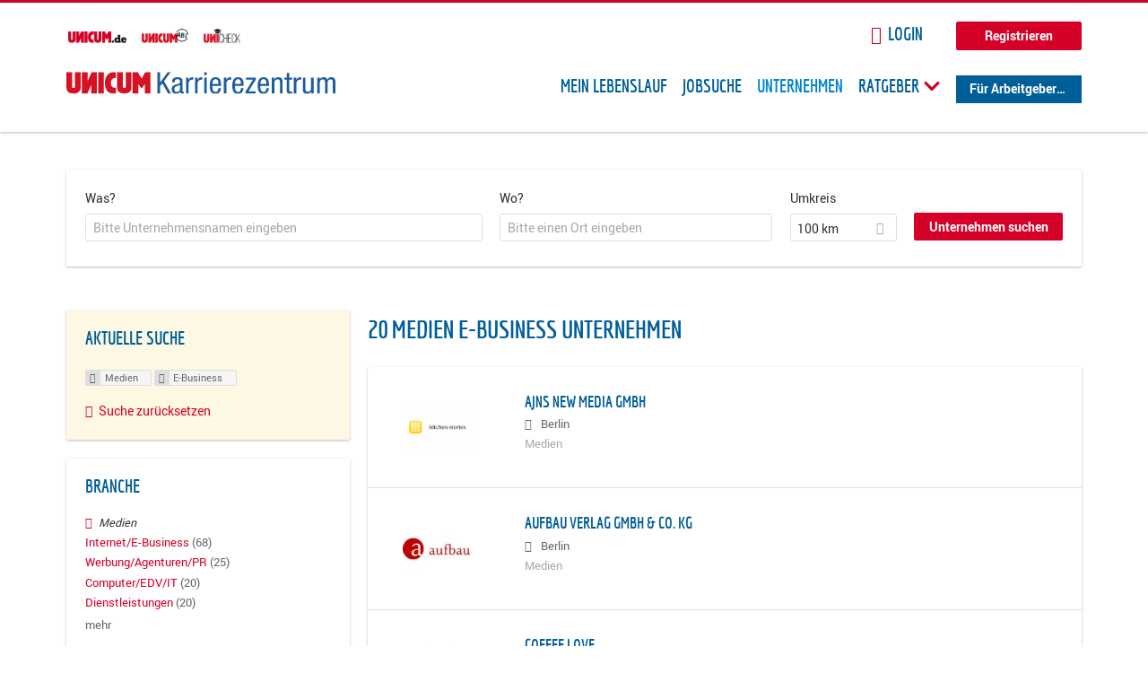

--- FILE ---
content_type: text/html; charset=utf-8
request_url: https://karriere.unicum.de/firmen/medien/e-business
body_size: 13564
content:
<!DOCTYPE html>
  <!--[if IEMobile 7]><html class="no-js ie iem7" lang="de" dir="ltr"><![endif]-->
  <!--[if lte IE 6]><html class="no-js ie lt-ie9 lt-ie8 lt-ie7" lang="de" dir="ltr"><![endif]-->
  <!--[if (IE 7)&(!IEMobile)]><html class="no-js ie lt-ie9 lt-ie8" lang="de" dir="ltr"><![endif]-->
  <!--[if IE 8]><html class="no-js ie lt-ie9" lang="de" dir="ltr"><![endif]-->
  <!--[if (gte IE 9)|(gt IEMobile 7)]><html class="no-js ie" lang="de" dir="ltr" prefix="og: http://ogp.me/ns# content: http://purl.org/rss/1.0/modules/content/ dc: http://purl.org/dc/terms/ foaf: http://xmlns.com/foaf/0.1/ rdfs: http://www.w3.org/2000/01/rdf-schema# sioc: http://rdfs.org/sioc/ns# sioct: http://rdfs.org/sioc/types# skos: http://www.w3.org/2004/02/skos/core# xsd: http://www.w3.org/2001/XMLSchema# schema: http://schema.org/"><![endif]-->
  <!--[if !IE]><!--><html class="no-js" lang="de" dir="ltr" prefix="og: http://ogp.me/ns# content: http://purl.org/rss/1.0/modules/content/ dc: http://purl.org/dc/terms/ foaf: http://xmlns.com/foaf/0.1/ rdfs: http://www.w3.org/2000/01/rdf-schema# sioc: http://rdfs.org/sioc/ns# sioct: http://rdfs.org/sioc/types# skos: http://www.w3.org/2004/02/skos/core# xsd: http://www.w3.org/2001/XMLSchema# schema: http://schema.org/"><!--<![endif]-->
<head>
  <title>Medien E-Business Unternehmen | Karrierezentrum</title>
  <!--[if IE]><![endif]-->
<meta charset="utf-8" />
<meta name="robots" content="noindex, follow" />
<meta name="description" content="20 Medien E-Business Unternehmen - Unternehmen auf Karrierezentrum" />
<script type="application/ld+json">{"@context":"http:\/\/schema.org","@type":"WebSite","name":"Karrierezentrum","url":"https:\/\/karriere.unicum.de"}</script>
<link as="image" href="https://karriere.unicum.de/sites/default/files/unicum-karrierezentrum-logo.svg" rel="preload" />
<link as="font" href="https://karriere.unicum.de/profiles/recruiter/themes/epiq/dist/fonts/fontawesome-webfont.woff" type="font/woff" crossorigin="1" rel="preload" />
<link as="font" href="https://karriere.unicum.de/sites/all/themes/unicum_ng/dist/fonts/opensans/OpenSans.woff?v=1.0.0" crossorigin="1" type="font/woff2" rel="preload" />
<link as="font" href="https://karriere.unicum.de/sites/all/themes/unicum_ng/dist/fonts/opensans/OpenSans.woff2?v=1.0.0" crossorigin="1" type="font/woff2" rel="preload" />
<link as="font" href="https://karriere.unicum.de/sites/all/themes/unicum_ng/dist/fonts/opensans/OpenSans-Bold.woff?v=1.0.0" crossorigin="1" type="font/woff2" rel="preload" />
<link as="font" href="https://karriere.unicum.de/sites/all/themes/unicum_ng/dist/fonts/opensans/OpenSans-Bold.woff2?v=1.0.0" crossorigin="1" type="font/woff2" rel="preload" />
<link as="font" href="https://karriere.unicum.de/sites/all/themes/unicum_ng/dist/fonts/opensans/OpenSans-Italic.woff?v=1.0.0" crossorigin="1" type="font/woff2" rel="preload" />
<link as="font" href="https://karriere.unicum.de/sites/all/themes/unicum_ng/dist/fonts/opensans/OpenSans-Italic.woff2?v=1.0.0" crossorigin="1" type="font/woff2" rel="preload" />
<link as="font" href="https://karriere.unicum.de/sites/all/themes/unicum_ng/dist/fonts/opensans/OpenSans-Semibold.woff?v=1.0.0" crossorigin="1" type="font/woff2" rel="preload" />
<link as="font" href="https://karriere.unicum.de/sites/all/themes/unicum_ng/dist/fonts/opensans/OpenSans-Semibold.woff2?v=1.0.0" crossorigin="1" type="font/woff2" rel="preload" />
<link rel="shortcut icon" href="https://karriere.unicum.de/sites/all/themes/unicum_ng/favicon.ico" type="image/vnd.microsoft.icon" />
<script>dataLayer = [{"userUid":0}];</script>
<link rel="profile" href="http://www.w3.org/1999/xhtml/vocab" />
<meta property="og:image" name="twitter:image:src" content="https://karriere.unicum.de/sites/all/themes/unicum_ng/dist/images/og-image.jpg" />
<meta property="og:image" content="https://karriere.unicum.de/sites/all/themes/unicum_ng/dist/images/og-image.jpg" />
<meta name="HandheldFriendly" content="true" />
<meta name="MobileOptimized" content="width" />
<meta http-equiv="cleartype" content="on" />
<link rel="apple-touch-icon-precomposed" href="https://karriere.unicum.de/sites/all/themes/unicum_ng/apple-touch-icon-precomposed.png" />
<link rel="apple-touch-icon" href="https://karriere.unicum.de/sites/all/themes/unicum_ng/apple-touch-icon.png" />
<meta name="viewport" content="width=device-width, initial-scale=1.0, minimum-scale=1.0" />
<meta name="generator" content="Drupal 7 (https://www.drupal.org)" />
<link rel="canonical" href="https://karriere.unicum.de/firmen/medien/e-business" />
<meta property="og:site_name" content="Karrierezentrum" />
<meta property="og:type" content="article" />
<meta property="og:url" content="https://karriere.unicum.de/firmen/medien/e-business" />
  <link type="text/css" rel="stylesheet" href="https://karriere.unicum.de/sites/default/files/advagg_css/css__MGYe8BQMpEbG5w0P9wGnMuK77K79SzZB76PtgJXvNJg__40bRhkwrIfQBhz5HVJv4q551a6_VdcdFWwD9PG_xjqY__MKN6ot5JlQ6690hHapBrIorVku4jEBISNej9FWLDiRk.css" media="all" />
<style>@font-face{font-family:'drop';src:local(Arial),local(Droid)}@font-face{font-family:'spinjs';src:local(Arial),local(Droid)}.ajax-progress div.throbber{font-family:drop !important;line-height:90px;text-indent:50px;word-spacing:30px;letter-spacing:50px;font-size:50px;font-weight:300;color:#3182c5;background-color:#fff}</style>
<link type="text/css" rel="stylesheet" href="https://karriere.unicum.de/sites/default/files/advagg_css/css__I7Qeu2AwC63XbSsOIKHUMu7XOXiBTN-y1M2fe1tFaO4__hjRk8fiq7qfqnfskO9m9feg7D6qP2cPcmHL9dhwjLbU__MKN6ot5JlQ6690hHapBrIorVku4jEBISNej9FWLDiRk.css" media="all" />

<!--[if lte IE 8]>
<link type="text/css" rel="stylesheet" href="https://karriere.unicum.de/sites/default/files/advagg_css/css__RaQftD9HyPd4uPmz7i3LfR-8jRgZUPDmXJaZ5kvknM4__1wB_UJ5uFFBh0AebLVvknbC690BuKwdj8B_M2pfMkbU__MKN6ot5JlQ6690hHapBrIorVku4jEBISNej9FWLDiRk.css" media="all" />
<![endif]-->
  <script type="text/javascript" src="https://karriere.unicum.de/sites/default/files/advagg_js/js__28y1XDbdTE31StYF_ZUsup7NSS8xdACxSVDWX_8h4CI__4aAa6wTLW0AoH_uqCQ7lkZsGMNzPmCVwdVlnkqM-kwI__MKN6ot5JlQ6690hHapBrIorVku4jEBISNej9FWLDiRk.js"></script>
<script type="text/javascript">
<!--//--><![CDATA[//><!--
document.createElement( "picture" );
//--><!]]>
</script>
<script type="text/javascript" src="https://karriere.unicum.de/sites/default/files/advagg_js/js__gyLbfOItYl8NLy-g4pbfGJHe_hMl20p0kUY71bBALc0__SfYhzI3cWzyZy_3bhOepRoE25wbXgnx4CiOBPvp-9Dc__MKN6ot5JlQ6690hHapBrIorVku4jEBISNej9FWLDiRk.js"></script>
<script type="text/javascript" src="https://maps.googleapis.com/maps/api/js?key=AIzaSyCWqxiBbPXMFjxLCX_6Zdsuuqlmrdk9FdU&amp;libraries=places&amp;language=de"></script>
<script type="text/javascript" src="https://karriere.unicum.de/sites/default/files/advagg_js/js__-ecI8BoX_Q7JC9yZDtGddIUfxacFfiuikmVuvubTW-A__kOus15k0Gim3zbmlUpz9pti5GQJ3fQYl_pcaKBKzxQQ__MKN6ot5JlQ6690hHapBrIorVku4jEBISNej9FWLDiRk.js"></script>
<script type="text/javascript" async="async" src="https://securepubads.g.doubleclick.net/tag/js/gpt.js"></script>
<script type="text/javascript">
<!--//--><![CDATA[//><!--
var googletag=googletag||{};googletag.cmd=googletag.cmd||[];
//--><!]]>
</script>
<script type="text/javascript" src="https://karriere.unicum.de/sites/default/files/advagg_js/js__7Ig3WXQ1TSJNUZBq9frmQyZmSRKjh9K33W1EXnOmAmY__Dwz42xDshCzPEC4DaOZEAAvBiWjWyEFU5S-Z1YZhM5E__MKN6ot5JlQ6690hHapBrIorVku4jEBISNej9FWLDiRk.js"></script>
<script type="text/javascript" src="https://karriere.unicum.de/sites/default/files/advagg_js/js__sFPiGtMG3UL_jaQ8kU0AbDAVfthhTuU5n8Wt0oKigPU__iyZU8OZQQnPpYMCIcrpafs4n5ACdkZunFKjqh-WvRBg__MKN6ot5JlQ6690hHapBrIorVku4jEBISNej9FWLDiRk.js"></script>
<script type="text/javascript" src="https://karriere.unicum.de/sites/default/files/advagg_js/js__2Anhq8cfg7jW5LKla6nuDCQw9dk6_xtiKE3s0bkAOYA__eRtMZaLnCYA5AvZAKTIH3MU4gk_1IcEo6NphAg48jLc__MKN6ot5JlQ6690hHapBrIorVku4jEBISNej9FWLDiRk.js"></script>
<script type="text/javascript" src="https://karriere.unicum.de/sites/default/files/advagg_js/js__XP5DCsQPY6MC0yZULmDacBIOjX7i7FibjaXZ_lbifeI__lydWGeJDUBEtYpwYtu7j7713KHTFKfx4Xp8UEfdt9ss__MKN6ot5JlQ6690hHapBrIorVku4jEBISNej9FWLDiRk.js"></script>
<script type="text/javascript" src="https://karriere.unicum.de/sites/default/files/advagg_js/js__1FY1yspgwIZR5g4XMxFR_jEoyHnCF9UyW386DXV3Zis__MXcfwxlXwxgZt2PBbLUK3JNCrZholrgggD6JHTFzMLo__MKN6ot5JlQ6690hHapBrIorVku4jEBISNej9FWLDiRk.js"></script>
<script type="text/javascript">
<!--//--><![CDATA[//><!--
jQuery.extend(Drupal.settings, {"basePath":"\/","pathPrefix":"","setHasJsCookie":0,"overlay":{"paths":{"admin":"user\/*\/addressbook\/*\/create\nuser\/*\/addressbook\/*\/edit\/*\nuser\/*\/addressbook\/*\/delete\/*\nnode\/*\/access\nimport\nimport\/*\nnode\/*\/import\nnode\/*\/delete-items\nnode\/*\/log\nfield-collection\/*\/*\/edit\nfield-collection\/*\/*\/delete\nfield-collection\/*\/add\/*\/*\nnode\/*\/edit\nnode\/*\/delete\nnode\/*\/revisions\nnode\/*\/revisions\/*\/revert\nnode\/*\/revisions\/*\/delete\nnode\/add\nnode\/add\/*\noverlay\/dismiss-message\njob-bookmarks-anon\njob-bookmarks-anon\/*\nfield-collection\/*\/*\/*\nreplicate\/*\/*\nnode\/*\/replicate\nfield-collection\/*\/*\/replicate\nuser\/*\/socialmedia\nbatch\ntaxonomy\/term\/*\/edit\nuser\/*\/cancel\nuser\/*\/edit\/*\nnode\/*\/revisions\/view\/*\/*\nuser\/*\/saved-searches\ncontact\nresume_set_hidden\/*\njob_unpublish\/*\nbenutzer\nbenutzer\/registrieren\njob_application_reject\/*\nresume-contact-request\/*\nresume-contact-request-approved\/*\nuser\/verify\nrecruiter\/add-job","non_admin":"admin\/structure\/block\/demo\/*\nfield-collection\/*\/*\/view\nadmin\/reports\/status\/php\nadmin\/config\/system\/google-analytics-reports-api\nadmin\/commerce\/orders\/*\/pdf-invoice"},"pathPrefixes":["en","de","id-lang"],"ajaxCallback":"overlay-ajax"},"hurricane":{"map":{"line-height":true,"text-indent":true,"word-spacing":true,"letter-spacing":true,"font-size":true,"font-weight":[null,100,200,300,400,500,600,700,800,900],"font-family":["drop","spinjs"],"text-transform":[null,"none","capitalize","uppercase"],"text-decoration":[null,"none","underline","overline","line-through","blink"],"text-align":[null,"left","right","center","justify"],"white-space":[null,"normal","pre","nowrap","pre-wrap","pre-line"],"font-style":[null,"normal","italic","oblique"],"color":false,"background-color":false}},"search_api_autocomplete":{"search_api_views_company_profile_search":{"custom_path":true}},"formawesome":{"excludes":[""]},"states":{"#edit-company-geo-location":{"visible":{":input[name=\u0022radius\u0022],dummy-empty":{"!value":"empty"},":input[name=\u0022radius\u0022],dummy-not-empty":{"!value":"not empty"}}}},"geocomplete_views_form":{"fields":[{"input":"edit-company-geo-location","root":"root-company-geo-location","dataSelector":"data-geo","logActivity":false,"submit":"edit-submit-company-profile-search","placeholder":"Bitte einen Ort eingeben","returnTypes":["(cities)"],"minLength":1,"queryDelay":250,"fixtures":null,"placeDetailFields":["address_components","formatted_address"],"forceGeocompleteLabel":false},{"input":"edit-company-geo-location","root":"root-company-geo-location","dataSelector":"data-geo","logActivity":false,"submit":"edit-submit-company-profile-search","placeholder":"Bitte einen Ort eingeben","returnTypes":["(cities)"],"minLength":1,"queryDelay":250,"fixtures":null,"placeDetailFields":["address_components","formatted_address"],"forceGeocompleteLabel":false}],"location_bias":{"lat":51,"lng":10,"radius":1000000,"strictBounds":false}},"urlIsAjaxTrusted":{"\/firmen\/medien\/e-business":true},"better_exposed_filters":{"views":{"company_profile_search":{"displays":{"page":{"filters":{"search_api_views_fulltext":{"required":false},"company_geo_location":{"required":false}}}}}}},"facetapi":{"facets":[{"limit":"5","id":"facetapi-facet-search-apicompany-profile-search-block-field-company-profile-infofield-company-size","searcher":"search_api@company_profile_search","realmName":"block","facetName":"field_company_profile_info:field_company_size","queryType":null,"widget":"facetapi_links","showMoreText":"Show more","showFewerText":"Show fewer"},{"limit":"5","id":"facetapi-facet-search-apicompany-profile-search-block-field-company-profile-infofield-company-occupational-fieldparents-all","searcher":"search_api@company_profile_search","realmName":"block","facetName":"field_company_profile_info:field_company_occupational_field:parents_all","queryType":null,"widget":"facetapi_links","showMoreText":"Show more","showFewerText":"Show fewer"},{"limit":"5","id":"facetapi-facet-search-apicompany-profile-search-block-field-company-profile-infofield-company-industryparents-all","searcher":"search_api@company_profile_search","realmName":"block","facetName":"field_company_profile_info:field_company_industry:parents_all","queryType":null,"widget":"facetapi_links","showMoreText":"Show more","showFewerText":"Show fewer"},{"limit":"5","id":"facetapi-facet-search-apicompany-profile-search-block-field-company-profile-infofield-company-field-of-studiesparents-all","searcher":"search_api@company_profile_search","realmName":"block","facetName":"field_company_profile_info:field_company_field_of_studies:parents_all","queryType":null,"widget":"facetapi_links","showMoreText":"Show more","showFewerText":"Show fewer"},{"limit":"0","id":"facetapi-facet-search-apicompany-profile-search-block-search-api-aggregation-first-company-name-letter","searcher":"search_api@company_profile_search","realmName":"block","facetName":"search_api_aggregation_first_company_name_letter","queryType":null,"widget":"facetapi_links","showMoreText":"Show more","showFewerText":"Show fewer"}]},"baseUrl":"https:\/\/karriere.unicum.de","jobsPageUrl":"https:\/\/karriere.unicum.de\/jobs","dataLayer":{"languages":{"en":{"language":"en","name":"English","native":"English","direction":"0","enabled":"1","plurals":"0","formula":"","domain":"","prefix":"en","weight":"0","javascript":""},"de":{"language":"de","name":"German","native":"Deutsch","direction":"0","enabled":"1","plurals":"2","formula":"($n!=1)","domain":"","prefix":"de","weight":"0","javascript":"CHHBbKZYTYhRWJ0omRwJjzeVQZlkFx6LB8NuhAKtWS4"},"id-lang":{"language":"id-lang","name":"ID","native":"ID","direction":"0","enabled":"1","plurals":"0","formula":"","domain":"","prefix":"id-lang","weight":"0","javascript":"f4dTVkBPW4AHO__OHM7cGq69-yrKfuR_szS0eVoqDZg"},"jq":{"language":"jq","name":"jobiqo","native":"jobiqo","direction":"0","enabled":"0","plurals":"0","formula":"","domain":"","prefix":"jq","weight":"0","javascript":"A6Pwj7D6F-g9a2TteEx4d_38p2tawqHe2efAYYYh4gk"}},"defaultLang":"de"},"ajaxPageState":{"js":{"profiles\/recruiter\/modules\/picture\/picturefill\/picturefill.js":1,"profiles\/recruiter\/modules\/picture\/picture.js":1,"sites\/all\/modules\/adspirit\/js\/internal_link_tracking.js":1,"public:\/\/google_tag\/google_tag.script.js":1,"profiles\/recruiter\/modules\/jquery_update\/replace\/jquery\/1.12\/jquery.min.js":1,"misc\/jquery-extend-3.4.0.js":1,"misc\/jquery-html-prefilter-3.5.0-backport.js":1,"misc\/jquery.once.js":1,"misc\/drupal.js":1,"profiles\/recruiter\/themes\/omega\/omega\/js\/no-js.js":1,"profiles\/recruiter\/modules\/jquery_update\/js\/jquery_browser.js":1,"profiles\/recruiter\/modules\/jquery_update\/replace\/ui\/ui\/minified\/jquery.ui.core.min.js":1,"misc\/jquery.ba-bbq.js":1,"modules\/overlay\/overlay-parent.js":1,"profiles\/recruiter\/modules\/hurricane\/hurricane.js":1,"profiles\/recruiter\/modules\/hurricane\/drop.js":1,"profiles\/recruiter\/libraries\/selectize.js\/dist\/js\/standalone\/selectize.js":1,"profiles\/recruiter\/modules\/formawesome\/js\/formawesome.selectize-accessible.js":1,"profiles\/recruiter\/modules\/formawesome\/js\/formawesome.selectize.js":1,"misc\/states.js":1,"misc\/form-single-submit.js":1,"profiles\/recruiter\/modules\/visualization\/js\/visualization.js":1,"sites\/all\/modules\/adspirit\/js\/consentmanager.js":1,"public:\/\/languages\/de_CHHBbKZYTYhRWJ0omRwJjzeVQZlkFx6LB8NuhAKtWS4.js":1,"misc\/autocomplete.js":1,"profiles\/recruiter\/modules\/search_api_autocomplete\/search_api_autocomplete.js":1,"https:\/\/maps.googleapis.com\/maps\/api\/js?key=AIzaSyCWqxiBbPXMFjxLCX_6Zdsuuqlmrdk9FdU\u0026libraries=places\u0026language=de":1,"profiles\/recruiter\/modules\/picture\/lazysizes\/lazysizes.js":1,"https:\/\/securepubads.g.doubleclick.net\/tag\/js\/gpt.js":1,"profiles\/recruiter\/themes\/epiq\/bower_components\/hammerjs\/hammer.js":1,"profiles\/recruiter\/themes\/epiq\/dist\/js\/mobile_menu.js":1,"profiles\/recruiter\/modules\/facetapi\/facetapi.js":1,"profiles\/recruiter\/modules\/datalayer\/datalayer.js":1,"profiles\/recruiter\/modules\/hurricane\/hurricane_integration\/hurricane_autocomplete.js":1,"profiles\/recruiter\/modules\/recruiter_internal\/recruiter_geocomplete\/js\/dist\/main.js":1,"profiles\/recruiter\/modules\/formawesome\/js\/formawesome.status.js":1,"profiles\/recruiter\/themes\/epiq\/bower_components\/jquery-tiptip\/jquery.tipTip.minified.js":1,"profiles\/recruiter\/themes\/epiq\/bower_components\/matchMedia\/matchMedia.js":1,"profiles\/recruiter\/themes\/epiq\/bower_components\/jquery-placeholder\/jquery.placeholder.js":1,"profiles\/recruiter\/themes\/epiq\/bower_components\/svgxuse\/svgxuse.js":1,"profiles\/recruiter\/themes\/epiq\/dist\/js\/dialog.js":1,"profiles\/recruiter\/themes\/epiq\/dist\/js\/dropbutton.js":1,"profiles\/recruiter\/themes\/epiq\/dist\/js\/overlay.js":1,"profiles\/recruiter\/themes\/epiq\/dist\/js\/main.js":1,"profiles\/recruiter\/themes\/epiq\/dist\/js\/polyfill.js":1,"sites\/all\/themes\/unicum_ng\/dist\/js\/unicum_ng.js":1}}});
//--><!]]>
</script>
</head>
<body class="html not-front not-logged-in page-search page-search-companies page-search-companies-medien page-search-companies-medien-e-business i18n-de section-search sidebar-first has-branding-logo" x-ms-format-detection="none">
  <a href="#main-content" class="element-invisible element-focusable">Zum Hauptinhalt springen</a>
  <script src="/sites/all/modules/adspirit/js/consentmanager.js"></script><script src="/sites/all/modules/adspirit/js/adition_karriere_init.js"></script><noscript aria-hidden="true"><iframe src="https://www.googletagmanager.com/ns.html?id=GTM-M9WWB2Z" height="0" width="0" style="display:none;visibility:hidden" title="Google Tag Manager">Google Tag Manager</iframe></noscript>  <div class="l-page-wrapper clearfix">
  <div class="superbanner-top" dir="superbanner-top">
      </div>
  <div  class="l-page">
    <header class="l-header" role="banner">
      <div class="l-mobile-menu">
        <div class="menu">
          <button class="menu--mobile__switch svg-icon--action svg-icon">
            
<span class="recruiter-epiq-icon svg-icon"  class="recruiter-epiq-icon svg-icon">
<svg xmlns="http://www.w3.org/2000/svg" role="img" aria-labelledby="bars" viewBox="0 0 100 100">
      <title id="bars">Menü</title>
    <use
    xlink:href="https://karriere.unicum.de/sites/all/themes/unicum_ng/dist/icons/defs/icons.svg#bars"></use>
</svg>
</span>
          </button>
        </div>
        <div class="l-branding-mobile">
                                    <a href="/"
                 title="Karrierezentrum" rel="home"
                 class="site-logo">
                <img src="https://karriere.unicum.de/sites/default/files/unicum-karrierezentrum-logo.svg"
                     alt="Karrierezentrum"/>
              </a>
                                        </div>
        <a href="/search/job" class="svg-icon--action svg-icon">
          
<span class="recruiter-epiq-icon svg-icon"  class="recruiter-epiq-icon svg-icon">
<svg xmlns="http://www.w3.org/2000/svg" role="img" aria-labelledby="search" viewBox="0 0 100 100">
      <title id="search">Jobs suchen</title>
    <use
    xlink:href="https://karriere.unicum.de/sites/all/themes/unicum_ng/dist/icons/defs/icons.svg#search"></use>
</svg>
</span>
        </a>
      </div>
      <div class="l-container">
        <div class="l-branding">
                      <a href="/"
               title="Karrierezentrum" rel="home"
               class="site-logo">
              <img src="https://karriere.unicum.de/sites/default/files/unicum-karrierezentrum-logo.svg"
                   alt="Karrierezentrum"/>
            </a>
                    
                            </div>

          <div class="l-region l-region--header">
    <div id="block-block-24" class="block block--block block--block-24">
        <div class="block__content">
    <script src="https://abi.unicum.de/sites/all/themes/unicum/js/adition_karriere_init.js" async="true"></script>  </div>
</div>
  </div>
        <div class="l-navigation-container mobile-menu">
          <div class="navigation-wrapper">
            <div class="navigation__mobile-menu-branding">
                              <a href="/"
                   title="Karrierezentrum" rel="home"
                   class="site-logo">
                  <img src="https://karriere.unicum.de/sites/default/files/unicum-karrierezentrum-logo.svg"
                       alt="Karrierezentrum"/>
                </a>
                            <button class="mobile-menu__close svg-icon--action">
                
<span class="recruiter-epiq-icon svg-icon svg-icon--action"  class="recruiter-epiq-icon svg-icon svg-icon--action">
<svg xmlns="http://www.w3.org/2000/svg" role="img" aria-labelledby="times" viewBox="0 0 100 100">
      <title id="times">Menü schließen</title>
    <use
    xlink:href="https://karriere.unicum.de/sites/all/themes/unicum_ng/dist/icons/defs/icons.svg#times"></use>
</svg>
</span>
              </button>
            </div>
            <div class="l-navigation-top">
                              <div class="l-region l-region--navigation-top">
    <div id="block-block-5" class="block block--block block--toolbar block--block-5">
        <div class="block__content">
    <ul class="menu">
<li><a href="https://www.unicum.de"><img style="padding-left: 2px;" alt="UNICUM.de" src="/sites/all/themes/unicum_ng/dist/images/logos/unicumde-logo.png" target="_blank" /></a></li>
<li><a href="https://abi.unicum.de/"><img alt="Unicum Abi" src="/sites/all/themes/unicum_ng/dist/images/logos/unicum-abi-logo.png" target="_blank" /></a></li>
<li><a href="https://unicheck.unicum.de"><img alt="UNIcheck" src="/sites/all/themes/unicum_ng/dist/images/logos/unicheck-logo.png" target="_blank" /></a></li>
</ul>
  </div>
</div>
<nav id="block-menu-menu-login-menu" role="navigation" class="block block--menu block-user-menu block--menu-menu-login-menu">
      
  <ul class="menu"><li class="first leaf"><a href="/user/login?current=search/companies/medien/e-business" class="login-transparent">Login</a></li>
<li class="last leaf"><a href="/user/register" class="button--register">Registrieren</a></li>
</ul></nav>
  </div>
            </div>
            <div class="l-navigation-main">
                <div class="l-region l-region--navigation">
    <nav id="block-menu-menu-applicant-menu" role="navigation" class="block block--menu block-main-menu block-applicant-menu block--menu-menu-applicant-menu">
      
  <ul class="menu"><li class="first leaf"><a href="/lebenslauf">Mein Lebenslauf</a></li>
<li class="leaf"><a href="/jobs">Jobsuche</a></li>
<li class="expanded active-trail"><a href="/firmen" title="" class="active-trail active">Unternehmen</a></li>
<li class="expanded menu--list has-sub-menu"><button class="sub-menu__trigger svg-icon--action svg-icon--baseline">Ratgeber
<span class="recruiter-epiq-icon trigger__icon--mobile svg-icon svg-icon--action"  class="recruiter-epiq-icon trigger__icon--mobile svg-icon svg-icon--action">
<svg xmlns="http://www.w3.org/2000/svg" role="img" aria-labelledby="chevron-right" viewBox="0 0 100 100">
    <use
    xlink:href="https://karriere.unicum.de/sites/all/themes/unicum_ng/dist/icons/defs/icons.svg#chevron-right"></use>
</svg>
</span>

<span class="recruiter-epiq-icon trigger__icon--desktop svg-icon svg-icon--action"  class="recruiter-epiq-icon trigger__icon--desktop svg-icon svg-icon--action">
<svg xmlns="http://www.w3.org/2000/svg" role="img" aria-labelledby="chevron-down" viewBox="0 0 100 100">
    <use
    xlink:href="https://karriere.unicum.de/sites/all/themes/unicum_ng/dist/icons/defs/icons.svg#chevron-down"></use>
</svg>
</span>
</button><ul class="menu"><li><button class="sub-menu__close svg-icon--action svg-icon--baseline">
<span class="recruiter-epiq-icon svg-icon"  class="recruiter-epiq-icon svg-icon">
<svg xmlns="http://www.w3.org/2000/svg" role="img" aria-labelledby="chevron-left" viewBox="0 0 100 100">
    <use
    xlink:href="https://karriere.unicum.de/sites/all/themes/unicum_ng/dist/icons/defs/icons.svg#chevron-left"></use>
</svg>
</span>
Zurück</button></li><li class="expanded menu--list has-sub-menu sub-menu__main-link"><a href="https://karriere.unicum.de/ratgeber">Ratgeber</a></li>
<li class="first leaf"><a href="https://karriere.unicum.de/tipps-jobsuche">Tipps zur Jobsuche</a></li>
<li class="leaf"><a href="https://karriere.unicum.de/erfolgreich-bewerben">Erfolgreich bewerben</a></li>
<li class="leaf"><a href="https://karriere.unicum.de/berufseinstieg">Berufseinstieg</a></li>
<li class="leaf"><a href="https://karriere.unicum.de/erfolg-im-job">Erfolg im Job</a></li>
<li class="leaf"><a href="https://karriere.unicum.de/berufe">Berufe</a></li>
<li class="leaf"><a href="https://karriere.unicum.de/gehalt">Gehalt</a></li>
<li class="leaf"><a href="https://karriere.unicum.de/arbeiten-im-ausland">Arbeiten im Ausland</a></li>
<li class="last leaf"><a href="https://karriere.unicum.de/wissenswertes-berufsleben">Wissenswertes</a></li>
</ul></li>
<li class="last leaf"><a href="/unternehmen" class="menu-item--switch">Für Arbeitgeber</a></li>
</ul></nav>
  </div>
            </div>
          </div>
        </div>
      </div>
    </header>

    
          <div class="l-search">
        <div class="l-container">
            <div class="l-region l-region--search">
    <div id="block-views-cc6b601be0835d68231107649541f5e8" class="block block--views block-search block-company-search block--views-cc6b601be0835d68231107649541f5e8">
        <div class="block__content">
    <form class="views-exposed-form-company-profile-search-page" action="/firmen/medien/e-business" method="get" id="views-exposed-form-company-profile-search-page" accept-charset="UTF-8"><div><div class="views-exposed-form">
  <div class="views-exposed-widgets clearfix">
          <div id="edit-search-api-views-fulltext-wrapper" class="views-exposed-widget views-widget-filter-search_api_views_fulltext ">
                  <label for="edit-search-api-views-fulltext">
            Was?          </label>
          <div class="views-widget">
            <div class="form-item form-type-autocomplete form-type-textfield form-item-search-api-views-fulltext">
 <div class="form-item-input"><input class="auto_submit form-text form-autocomplete" data-search-api-autocomplete-search="search_api_views_company_profile_search" placeholder="Bitte Unternehmensnamen eingeben" type="text" id="edit-search-api-views-fulltext" name="search_api_views_fulltext" value="" size="30" maxlength="128" /><input type="hidden" id="edit-search-api-views-fulltext-autocomplete" value="https://karriere.unicum.de/sapi_autocomplete.php?machine_name=search_api_views_company_profile_search" disabled="disabled" class="autocomplete" />
</div></div>
          </div>
                      </div>
                <div id="edit-company-geo-location-wrapper" class="views-exposed-widget views-widget-filter-company_geo_location has-operator ">
                  <label for="edit-company-geo-location">
            Wo?          </label>
          <div class="views-widget">
            <input id="edit-company-geo-location" type="hidden" name="company_geo_location" value="" />
<div id='root-company-geo-location'></div>          </div>
                      </div>
              <div class='views-exposed-widget views-widget-filter-company_geo_location views-geo-radius'>
          <label for="edit-radius">
            Umkreis          </label>
          <div class="views-operator">
            <div class="form-item form-type-select form-item-radius">
  <div class="form-item-input"><select class="formawesome-enhanced form-select" id="edit-radius" name="radius"><option value="">-</option><option value="5">5 km</option><option value="25">25 km</option><option value="50">50 km</option><option value="100" selected="selected">100 km</option><option value="200">200 km</option></select>
</div></div>
          </div>
        </div>
                          <div class="views-exposed-widget views-submit-button">
      <div><a class="mobile-facets__trigger svg-icon--action svg-icon--baseline">
<span class="recruiter-epiq-icon svg-icon"  class="recruiter-epiq-icon svg-icon">
<svg xmlns="http://www.w3.org/2000/svg" role="img" aria-labelledby="sliders-h" viewBox="0 0 100 100">
    <use
    xlink:href="https://karriere.unicum.de/sites/all/themes/unicum_ng/dist/icons/defs/icons.svg#sliders-h"></use>
</svg>
</span>
Detailsuche</a></div><div class="form-item form-type-submit form-item-Unternehmen-suchen">
 <input type="submit" id="edit-submit-company-profile-search" name="Unternehmen suchen" value="Unternehmen suchen" class="form-submit button button--primary" />
</div>
<input class="latitude" data-geo="lat" type="hidden" name="lat" value="" />
<input class="longitude" data-geo="lng" type="hidden" name="lon" value="" />
<input class="country" data-geo="country" type="hidden" name="country" value="" />
<input class="administrative_area_level_1" data-geo="administrative_area_level_1" type="hidden" name="administrative_area_level_1" value="" />
    </div>
      </div>
</div>
</div></form>  </div>
</div>
  </div>
        </div>
      </div>
    
    <div class="l-main">
      <div class="l-container">
        <div class="l-content" role="main">
          <a id="main-content"></a>
                                                                                            <div class="l-region l-region--content">
    <div class="view view-company-profile-search view-id-company_profile_search view-display-id-page view-dom-id-6c2179ab8130560fac437fcebe5d9af7">
            <div class="view-header">
      <h1 class="search-result-header">20 Medien E-Business Unternehmen</h1>    </div>
  
  
  
      <div class="view-content">
        <div class="views-row views-row-1 views-row-odd views-row-first">
    <div class="entity entity-profile2 profile2-company-profile company_profile--teaser company-profile--teaser clearfix" about="/unternehmen/ajns-new-media-gmbh" typeof="" class="entity entity-profile2 profile2-company-profile company_profile--teaser">
  <div class="content">

    <a title='AJNS New Media GmbH ' href='/unternehmen/ajns-new-media-gmbh'>
              <div class="company-profile__logo" >
          <picture  title="AJNS New Media GmbH ">
<!--[if IE 9]><video style="display: none;"><![endif]-->
<source data-srcset="https://karriere.unicum.de/sites/default/files/styles/squared_teaser_logo_wide_1x/public/company_logos/26-facelift-logo_1.png?itok=zKL2ys_F 1x, https://karriere.unicum.de/sites/default/files/styles/squared_teaser_logo_wide_2x/public/company_logos/26-facelift-logo_1.png?itok=nhnQw_dn 2x" data-aspectratio="200/200" media="(min-width: 1200px)" />
<source data-srcset="https://karriere.unicum.de/sites/default/files/styles/squared_teaser_logo_narrow_1x/public/company_logos/26-facelift-logo_1.png?itok=91IqNI-i 1x, https://karriere.unicum.de/sites/default/files/styles/squared_teaser_logo_narrow_2x/public/company_logos/26-facelift-logo_1.png?itok=C-UphU_x 2x" data-aspectratio="200/200" media="(min-width: 800px)" />
<source data-srcset="https://karriere.unicum.de/sites/default/files/styles/squared_teaser_logo_small_1x/public/company_logos/26-facelift-logo_1.png?itok=LvTfaviz 1x, https://karriere.unicum.de/sites/default/files/styles/squared_teaser_logo_small_2x/public/company_logos/26-facelift-logo_1.png?itok=5eE4BIjx 2x" data-aspectratio="150/150" media="(min-width: 480px)" />
<source data-srcset="https://karriere.unicum.de/sites/default/files/styles/squared_teaser_logo_mobile_1x/public/company_logos/26-facelift-logo_1.png?itok=1opwkafd 1x, https://karriere.unicum.de/sites/default/files/styles/squared_teaser_logo_mobile_2x/public/company_logos/26-facelift-logo_1.png?itok=LeQiVvFr 2x" data-aspectratio="200/200" media="(min-width: 0px)" />
<!--[if IE 9]></video><![endif]-->
<img  class="lazyload" data-aspectratio="" data-src="https://karriere.unicum.de/sites/default/files/styles/frontpage_company_logo/public/company_logos/26-facelift-logo_1.png?itok=difuEZT5" alt="AJNS New Media GmbH " title="AJNS New Media GmbH " />
</picture>        </div>
      
      <div class="company-profile__info" >
        <h2 class="company-profile__name" >
          <div class="field field--name-field-company-name field--type-text field--label-hidden"><div class="field__items"><div class="field__item even">AJNS New Media GmbH </div></div></div>        </h2>

                  <div class="company-profile__address" >
            <div class="field field--name-field-company-address field--type-addressfield field--label-hidden"><div class="field__items"><div class="field__item even"><div class="street-block"><div class="thoroughfare">Storkower Str.115</div></div>
<div class="addressfield-container-inline locality-block country-DE country-hidden"><span class="postal-code">10407</span> <span class="locality">Berlin</span></div>
</div></div></div>          </div>
        
                  <div class="company-profile__industry" >
            Medien          </div>
              </div>
    </a>

    <div class="company-profile__links">
      
      
      
      
      
          </div>
  </div>
</div>
  </div>
  <div class="views-row views-row-2 views-row-even">
    <div class="entity entity-profile2 profile2-company-profile company_profile--teaser company-profile--teaser clearfix" about="/unternehmen/aufbau-verlag-gmbh-co-kg" typeof="" class="entity entity-profile2 profile2-company-profile company_profile--teaser">
  <div class="content">

    <a title='Aufbau Verlag GmbH &amp; Co. KG' href='/unternehmen/aufbau-verlag-gmbh-co-kg'>
              <div class="company-profile__logo" >
          <picture  title="Aufbau Verlag GmbH &amp; Co. KG">
<!--[if IE 9]><video style="display: none;"><![endif]-->
<source data-srcset="https://karriere.unicum.de/sites/default/files/styles/squared_teaser_logo_wide_1x/public/company_logos/aufbau_anschnittfrei_cmyk.jpg?itok=VVURzAxX 1x, https://karriere.unicum.de/sites/default/files/styles/squared_teaser_logo_wide_2x/public/company_logos/aufbau_anschnittfrei_cmyk.jpg?itok=u2OfbBnV 2x" data-aspectratio="200/200" media="(min-width: 1200px)" />
<source data-srcset="https://karriere.unicum.de/sites/default/files/styles/squared_teaser_logo_narrow_1x/public/company_logos/aufbau_anschnittfrei_cmyk.jpg?itok=XQXXz8E5 1x, https://karriere.unicum.de/sites/default/files/styles/squared_teaser_logo_narrow_2x/public/company_logos/aufbau_anschnittfrei_cmyk.jpg?itok=bLMb1mVU 2x" data-aspectratio="200/200" media="(min-width: 800px)" />
<source data-srcset="https://karriere.unicum.de/sites/default/files/styles/squared_teaser_logo_small_1x/public/company_logos/aufbau_anschnittfrei_cmyk.jpg?itok=YFDvOXxv 1x, https://karriere.unicum.de/sites/default/files/styles/squared_teaser_logo_small_2x/public/company_logos/aufbau_anschnittfrei_cmyk.jpg?itok=HHUzOzlk 2x" data-aspectratio="150/150" media="(min-width: 480px)" />
<source data-srcset="https://karriere.unicum.de/sites/default/files/styles/squared_teaser_logo_mobile_1x/public/company_logos/aufbau_anschnittfrei_cmyk.jpg?itok=kgE08-9Z 1x, https://karriere.unicum.de/sites/default/files/styles/squared_teaser_logo_mobile_2x/public/company_logos/aufbau_anschnittfrei_cmyk.jpg?itok=njVOJzEp 2x" data-aspectratio="200/200" media="(min-width: 0px)" />
<!--[if IE 9]></video><![endif]-->
<img  class="lazyload" data-aspectratio="" data-src="https://karriere.unicum.de/sites/default/files/styles/frontpage_company_logo/public/company_logos/aufbau_anschnittfrei_cmyk.jpg?itok=VBIHTbZ_" alt="Aufbau Verlag GmbH &amp; Co. KG" title="Aufbau Verlag GmbH &amp; Co. KG" />
</picture>        </div>
      
      <div class="company-profile__info" >
        <h2 class="company-profile__name" >
          <div class="field field--name-field-company-name field--type-text field--label-hidden"><div class="field__items"><div class="field__item even">Aufbau Verlag GmbH &amp; Co. KG</div></div></div>        </h2>

                  <div class="company-profile__address" >
            <div class="field field--name-field-company-address field--type-addressfield field--label-hidden"><div class="field__items"><div class="field__item even"><div class="street-block"><div class="thoroughfare">Prinzenstraße 85</div></div>
<div class="addressfield-container-inline locality-block country-DE country-hidden"><span class="postal-code">10969</span> <span class="locality">Berlin</span></div>
</div></div></div>          </div>
        
                  <div class="company-profile__industry" >
            Medien          </div>
              </div>
    </a>

    <div class="company-profile__links">
      
      
      
      
      
          </div>
  </div>
</div>
  </div>
  <div class="views-row views-row-3 views-row-odd">
    <div class="entity entity-profile2 profile2-company-profile company_profile--teaser company-profile--teaser clearfix" about="/unternehmen/coffee-love" typeof="" class="entity entity-profile2 profile2-company-profile company_profile--teaser">
  <div class="content">

    <a title='Coffee Love' href='/unternehmen/coffee-love'>
              <div class="company-profile__logo" >
          <picture  title="Coffee Love">
<!--[if IE 9]><video style="display: none;"><![endif]-->
<source data-srcset="https://karriere.unicum.de/sites/default/files/styles/squared_teaser_logo_wide_1x/public/company_logos/kaffee_coffee_love.jpg?itok=3WTZVX76 1x, https://karriere.unicum.de/sites/default/files/styles/squared_teaser_logo_wide_2x/public/company_logos/kaffee_coffee_love.jpg?itok=x7WstXp8 2x" data-aspectratio="200/200" media="(min-width: 1200px)" />
<source data-srcset="https://karriere.unicum.de/sites/default/files/styles/squared_teaser_logo_narrow_1x/public/company_logos/kaffee_coffee_love.jpg?itok=k8ZOcY8F 1x, https://karriere.unicum.de/sites/default/files/styles/squared_teaser_logo_narrow_2x/public/company_logos/kaffee_coffee_love.jpg?itok=Vh6NMT7J 2x" data-aspectratio="200/200" media="(min-width: 800px)" />
<source data-srcset="https://karriere.unicum.de/sites/default/files/styles/squared_teaser_logo_small_1x/public/company_logos/kaffee_coffee_love.jpg?itok=AmUYHOFP 1x, https://karriere.unicum.de/sites/default/files/styles/squared_teaser_logo_small_2x/public/company_logos/kaffee_coffee_love.jpg?itok=RSwXG_S4 2x" data-aspectratio="150/150" media="(min-width: 480px)" />
<source data-srcset="https://karriere.unicum.de/sites/default/files/styles/squared_teaser_logo_mobile_1x/public/company_logos/kaffee_coffee_love.jpg?itok=ExPuzBmI 1x, https://karriere.unicum.de/sites/default/files/styles/squared_teaser_logo_mobile_2x/public/company_logos/kaffee_coffee_love.jpg?itok=vPIxiIvl 2x" data-aspectratio="200/200" media="(min-width: 0px)" />
<!--[if IE 9]></video><![endif]-->
<img  class="lazyload" data-aspectratio="" data-src="https://karriere.unicum.de/sites/default/files/styles/frontpage_company_logo/public/company_logos/kaffee_coffee_love.jpg?itok=fT1vKrJR" alt="Coffee Love" title="Coffee Love" />
</picture>        </div>
      
      <div class="company-profile__info" >
        <h2 class="company-profile__name" >
          <div class="field field--name-field-company-name field--type-text field--label-hidden"><div class="field__items"><div class="field__item even">Coffee Love</div></div></div>        </h2>

                  <div class="company-profile__address" >
            <div class="field field--name-field-company-address field--type-addressfield field--label-hidden"><div class="field__items"><div class="field__item even"><div class="street-block"><div class="thoroughfare">Mühlstr. 17</div></div>
<div class="addressfield-container-inline locality-block country-DE country-hidden"><span class="postal-code">71384</span> <span class="locality">Weinstadt</span></div>
</div></div></div>          </div>
        
                  <div class="company-profile__industry" >
            Medien          </div>
              </div>
    </a>

    <div class="company-profile__links">
      
      
      
      
      
          </div>
  </div>
</div>
  </div>
  <div class="views-row views-row-4 views-row-even">
    <div class="entity entity-profile2 profile2-company-profile company_profile--teaser company-profile--teaser clearfix" about="/unternehmen/ddv-mediengruppe-gmbh-co-kg" typeof="" class="entity entity-profile2 profile2-company-profile company_profile--teaser">
  <div class="content">

    <a title='DDV Mediengruppe GmbH &amp; Co. KG' href='/unternehmen/ddv-mediengruppe-gmbh-co-kg'>
              <div class="company-profile__logo" >
          <picture  title="DDV Mediengruppe GmbH &amp; Co. KG">
<!--[if IE 9]><video style="display: none;"><![endif]-->
<source data-srcset="https://karriere.unicum.de/sites/default/files/styles/squared_teaser_logo_wide_1x/public/company_logos/logos_1_-_kopie.png?itok=gtxjQRI_ 1x, https://karriere.unicum.de/sites/default/files/styles/squared_teaser_logo_wide_2x/public/company_logos/logos_1_-_kopie.png?itok=GwPRfAte 2x" data-aspectratio="200/200" media="(min-width: 1200px)" />
<source data-srcset="https://karriere.unicum.de/sites/default/files/styles/squared_teaser_logo_narrow_1x/public/company_logos/logos_1_-_kopie.png?itok=60KGT8NE 1x, https://karriere.unicum.de/sites/default/files/styles/squared_teaser_logo_narrow_2x/public/company_logos/logos_1_-_kopie.png?itok=gBt4Rq_Z 2x" data-aspectratio="200/200" media="(min-width: 800px)" />
<source data-srcset="https://karriere.unicum.de/sites/default/files/styles/squared_teaser_logo_small_1x/public/company_logos/logos_1_-_kopie.png?itok=yC56_TDf 1x, https://karriere.unicum.de/sites/default/files/styles/squared_teaser_logo_small_2x/public/company_logos/logos_1_-_kopie.png?itok=TTOYbkYy 2x" data-aspectratio="150/150" media="(min-width: 480px)" />
<source data-srcset="https://karriere.unicum.de/sites/default/files/styles/squared_teaser_logo_mobile_1x/public/company_logos/logos_1_-_kopie.png?itok=nAlS4kN5 1x, https://karriere.unicum.de/sites/default/files/styles/squared_teaser_logo_mobile_2x/public/company_logos/logos_1_-_kopie.png?itok=8zO5no8E 2x" data-aspectratio="200/200" media="(min-width: 0px)" />
<!--[if IE 9]></video><![endif]-->
<img  class="lazyload" data-aspectratio="" data-src="https://karriere.unicum.de/sites/default/files/styles/frontpage_company_logo/public/company_logos/logos_1_-_kopie.png?itok=RoSd0AzK" alt="DDV Mediengruppe GmbH &amp; Co. KG" title="DDV Mediengruppe GmbH &amp; Co. KG" />
</picture>        </div>
      
      <div class="company-profile__info" >
        <h2 class="company-profile__name" >
          <div class="field field--name-field-company-name field--type-text field--label-hidden"><div class="field__items"><div class="field__item even">DDV Mediengruppe GmbH &amp; Co. KG</div></div></div>        </h2>

                  <div class="company-profile__address" >
            <div class="field field--name-field-company-address field--type-addressfield field--label-hidden"><div class="field__items"><div class="field__item even"><div class="street-block"><div class="thoroughfare">Ostra-Allee 20</div></div>
<div class="addressfield-container-inline locality-block country-DE country-hidden"><span class="postal-code">01067</span> <span class="locality">Dresden</span></div>
</div></div></div>          </div>
        
                  <div class="company-profile__industry" >
            Ausstellungen/Messebau/Events | Gestaltung/Design/Foto | Internet/E-Business | Medien | Tourismus/Reiseveranstalter | Werbung/Agenturen/PR          </div>
              </div>
    </a>

    <div class="company-profile__links">
      
      
      
      
      
          </div>
  </div>
</div>
  </div>
  <div class="views-row views-row-5 views-row-odd">
    <div class="entity entity-profile2 profile2-company-profile company_profile--teaser company-profile--teaser clearfix" about="/unternehmen/diversiful-brands-gmbh" typeof="" class="entity entity-profile2 profile2-company-profile company_profile--teaser">
  <div class="content">

    <a title='Diversiful Brands GmbH' href='/unternehmen/diversiful-brands-gmbh'>
              <div class="company-profile__logo" >
          <picture  title="Diversiful Brands GmbH">
<!--[if IE 9]><video style="display: none;"><![endif]-->
<source data-srcset="https://karriere.unicum.de/sites/default/files/styles/squared_teaser_logo_wide_1x/public/company_logos/vollefarben_favicon_ocean_blue_500x500.png?itok=uoJ0t9n1 1x, https://karriere.unicum.de/sites/default/files/styles/squared_teaser_logo_wide_2x/public/company_logos/vollefarben_favicon_ocean_blue_500x500.png?itok=AcEuXMKj 2x" data-aspectratio="200/200" media="(min-width: 1200px)" />
<source data-srcset="https://karriere.unicum.de/sites/default/files/styles/squared_teaser_logo_narrow_1x/public/company_logos/vollefarben_favicon_ocean_blue_500x500.png?itok=7sr3AtVk 1x, https://karriere.unicum.de/sites/default/files/styles/squared_teaser_logo_narrow_2x/public/company_logos/vollefarben_favicon_ocean_blue_500x500.png?itok=pzsgWwuf 2x" data-aspectratio="200/200" media="(min-width: 800px)" />
<source data-srcset="https://karriere.unicum.de/sites/default/files/styles/squared_teaser_logo_small_1x/public/company_logos/vollefarben_favicon_ocean_blue_500x500.png?itok=5l2BWdQq 1x, https://karriere.unicum.de/sites/default/files/styles/squared_teaser_logo_small_2x/public/company_logos/vollefarben_favicon_ocean_blue_500x500.png?itok=T4VaDumO 2x" data-aspectratio="150/150" media="(min-width: 480px)" />
<source data-srcset="https://karriere.unicum.de/sites/default/files/styles/squared_teaser_logo_mobile_1x/public/company_logos/vollefarben_favicon_ocean_blue_500x500.png?itok=pb0ozMX2 1x, https://karriere.unicum.de/sites/default/files/styles/squared_teaser_logo_mobile_2x/public/company_logos/vollefarben_favicon_ocean_blue_500x500.png?itok=aoVD6OtN 2x" data-aspectratio="200/200" media="(min-width: 0px)" />
<!--[if IE 9]></video><![endif]-->
<img  class="lazyload" data-aspectratio="" data-src="https://karriere.unicum.de/sites/default/files/styles/frontpage_company_logo/public/company_logos/vollefarben_favicon_ocean_blue_500x500.png?itok=_y3UqsJF" alt="Diversiful Brands GmbH" title="Diversiful Brands GmbH" />
</picture>        </div>
      
      <div class="company-profile__info" >
        <h2 class="company-profile__name" >
          <div class="field field--name-field-company-name field--type-text field--label-hidden"><div class="field__items"><div class="field__item even">Diversiful Brands GmbH</div></div></div>        </h2>

                  <div class="company-profile__address" >
            <div class="field field--name-field-company-address field--type-addressfield field--label-hidden"><div class="field__items"><div class="field__item even"><div class="street-block"><div class="thoroughfare">Mühlenstraße 8a</div></div>
<div class="addressfield-container-inline locality-block country-DE country-hidden"><span class="postal-code">14167</span> <span class="locality">Berlin</span></div>
</div></div></div>          </div>
        
                  <div class="company-profile__industry" >
            Versandhandel/Direct Marketing | Computer/EDV/IT | Groß-/Einzelhandel | Medien          </div>
              </div>
    </a>

    <div class="company-profile__links">
      
      
      
      
      
          </div>
  </div>
</div>
  </div>
  <div class="views-row views-row-6 views-row-even">
    <div class="entity entity-profile2 profile2-company-profile company_profile--teaser company-profile--teaser clearfix" about="/company/176200" typeof="" class="entity entity-profile2 profile2-company-profile company_profile--teaser">
  <div class="content">

    <a title='DTB Deutsche Technikberatung GmbH' href='/company/176200'>
              <div class="company-profile__logo" >
          <picture  title="DTB Deutsche Technikberatung GmbH">
<!--[if IE 9]><video style="display: none;"><![endif]-->
<source data-srcset="https://karriere.unicum.de/sites/default/files/styles/squared_teaser_logo_wide_1x/public/company_logos/logo_96.jpg?itok=jr7ZWW21 1x, https://karriere.unicum.de/sites/default/files/styles/squared_teaser_logo_wide_2x/public/company_logos/logo_96.jpg?itok=c4oGG1IK 2x" data-aspectratio="200/200" media="(min-width: 1200px)" />
<source data-srcset="https://karriere.unicum.de/sites/default/files/styles/squared_teaser_logo_narrow_1x/public/company_logos/logo_96.jpg?itok=aQqXhxax 1x, https://karriere.unicum.de/sites/default/files/styles/squared_teaser_logo_narrow_2x/public/company_logos/logo_96.jpg?itok=Ye-jXBaV 2x" data-aspectratio="200/200" media="(min-width: 800px)" />
<source data-srcset="https://karriere.unicum.de/sites/default/files/styles/squared_teaser_logo_small_1x/public/company_logos/logo_96.jpg?itok=VhfRdaIR 1x, https://karriere.unicum.de/sites/default/files/styles/squared_teaser_logo_small_2x/public/company_logos/logo_96.jpg?itok=CyO8y_fs 2x" data-aspectratio="150/150" media="(min-width: 480px)" />
<source data-srcset="https://karriere.unicum.de/sites/default/files/styles/squared_teaser_logo_mobile_1x/public/company_logos/logo_96.jpg?itok=eyHpW9SV 1x, https://karriere.unicum.de/sites/default/files/styles/squared_teaser_logo_mobile_2x/public/company_logos/logo_96.jpg?itok=MpY5qDvh 2x" data-aspectratio="200/200" media="(min-width: 0px)" />
<!--[if IE 9]></video><![endif]-->
<img  class="lazyload" data-aspectratio="" data-src="https://karriere.unicum.de/sites/default/files/styles/frontpage_company_logo/public/company_logos/logo_96.jpg?itok=9IJjq55z" alt="DTB Deutsche Technikberatung GmbH" title="DTB Deutsche Technikberatung GmbH" />
</picture>        </div>
      
      <div class="company-profile__info" >
        <h2 class="company-profile__name" >
          <div class="field field--name-field-company-name field--type-text field--label-hidden"><div class="field__items"><div class="field__item even">DTB Deutsche Technikberatung GmbH</div></div></div>        </h2>

                  <div class="company-profile__address" >
            <div class="field field--name-field-company-address field--type-addressfield field--label-hidden"><div class="field__items"><div class="field__item even"><div class="street-block"><div class="thoroughfare">Kalscheurenerstr 2</div></div>
<div class="addressfield-container-inline locality-block country-DE country-hidden"><span class="postal-code">50354</span> <span class="locality">Hürth</span></div>
</div></div></div>          </div>
        
                  <div class="company-profile__industry" >
            Dienstleistungen | Computer/EDV/IT | Schulung/Training | Medien | Telekommunikation | Software          </div>
              </div>
    </a>

    <div class="company-profile__links">
      
      
      
      
      
          </div>
  </div>
</div>
  </div>
  <div class="views-row views-row-7 views-row-odd">
    <div class="entity entity-profile2 profile2-company-profile company_profile--teaser company-profile--teaser clearfix" about="/unternehmen/ebner-media-group-gmbh-co-kg" typeof="" class="entity entity-profile2 profile2-company-profile company_profile--teaser">
  <div class="content">

    <a title='Ebner Media Group GmbH &amp; Co. KG' href='/unternehmen/ebner-media-group-gmbh-co-kg'>
              <div class="company-profile__logo" >
          <picture  title="Ebner Media Group GmbH &amp; Co. KG">
<!--[if IE 9]><video style="display: none;"><![endif]-->
<source data-srcset="https://karriere.unicum.de/sites/default/files/styles/squared_teaser_logo_wide_1x/public/company_logos/ebner-logo_facebook_2.jpg?itok=yTtxq1bo 1x, https://karriere.unicum.de/sites/default/files/styles/squared_teaser_logo_wide_2x/public/company_logos/ebner-logo_facebook_2.jpg?itok=EJdu6ZEe 2x" data-aspectratio="200/200" media="(min-width: 1200px)" />
<source data-srcset="https://karriere.unicum.de/sites/default/files/styles/squared_teaser_logo_narrow_1x/public/company_logos/ebner-logo_facebook_2.jpg?itok=dmfOx4VF 1x, https://karriere.unicum.de/sites/default/files/styles/squared_teaser_logo_narrow_2x/public/company_logos/ebner-logo_facebook_2.jpg?itok=zCizXRSu 2x" data-aspectratio="200/200" media="(min-width: 800px)" />
<source data-srcset="https://karriere.unicum.de/sites/default/files/styles/squared_teaser_logo_small_1x/public/company_logos/ebner-logo_facebook_2.jpg?itok=DZ5_Xi4Y 1x, https://karriere.unicum.de/sites/default/files/styles/squared_teaser_logo_small_2x/public/company_logos/ebner-logo_facebook_2.jpg?itok=7kpuAv7o 2x" data-aspectratio="150/150" media="(min-width: 480px)" />
<source data-srcset="https://karriere.unicum.de/sites/default/files/styles/squared_teaser_logo_mobile_1x/public/company_logos/ebner-logo_facebook_2.jpg?itok=1EEMlaEx 1x, https://karriere.unicum.de/sites/default/files/styles/squared_teaser_logo_mobile_2x/public/company_logos/ebner-logo_facebook_2.jpg?itok=XA69ifeT 2x" data-aspectratio="200/200" media="(min-width: 0px)" />
<!--[if IE 9]></video><![endif]-->
<img  class="lazyload" data-aspectratio="" data-src="https://karriere.unicum.de/sites/default/files/styles/frontpage_company_logo/public/company_logos/ebner-logo_facebook_2.jpg?itok=aZdF3yLR" alt="Ebner Media Group GmbH &amp; Co. KG" title="Ebner Media Group GmbH &amp; Co. KG" />
</picture>        </div>
      
      <div class="company-profile__info" >
        <h2 class="company-profile__name" >
          <div class="field field--name-field-company-name field--type-text field--label-hidden"><div class="field__items"><div class="field__item even">Ebner Media Group GmbH &amp; Co. KG</div></div></div>        </h2>

                  <div class="company-profile__address" >
            <div class="field field--name-field-company-address field--type-addressfield field--label-hidden"><div class="field__items"><div class="field__item even"><div class="street-block"><div class="thoroughfare">Bayerstraße 16a</div></div>
<div class="addressfield-container-inline locality-block country-DE country-hidden"><span class="postal-code">80335</span> <span class="locality">München</span></div>
</div></div></div>          </div>
        
                  <div class="company-profile__industry" >
            Aus-/Weiterbildung | Internet/E-Business | Medien | Sonstige Branche | Werbung/Agenturen/PR          </div>
              </div>
    </a>

    <div class="company-profile__links">
      
      
      
      
      
          </div>
  </div>
</div>
  </div>
  <div class="views-row views-row-8 views-row-even">
    <div class="entity entity-profile2 profile2-company-profile company_profile--teaser company-profile--teaser clearfix" about="/unternehmen/formblitz-gmbh" typeof="" class="entity entity-profile2 profile2-company-profile company_profile--teaser">
  <div class="content">

    <a title='Formblitz GmbH' href='/unternehmen/formblitz-gmbh'>
              <div class="company-profile__logo" >
          <picture  title="Formblitz GmbH">
<!--[if IE 9]><video style="display: none;"><![endif]-->
<source data-srcset="https://karriere.unicum.de/sites/default/files/styles/squared_teaser_logo_wide_1x/public/company_logos/fb-logo-rgb_.jpg?itok=TO3D-NF0 1x, https://karriere.unicum.de/sites/default/files/styles/squared_teaser_logo_wide_2x/public/company_logos/fb-logo-rgb_.jpg?itok=Ondd7jSI 2x" data-aspectratio="200/200" media="(min-width: 1200px)" />
<source data-srcset="https://karriere.unicum.de/sites/default/files/styles/squared_teaser_logo_narrow_1x/public/company_logos/fb-logo-rgb_.jpg?itok=O4ANqLNo 1x, https://karriere.unicum.de/sites/default/files/styles/squared_teaser_logo_narrow_2x/public/company_logos/fb-logo-rgb_.jpg?itok=ApFIqdWu 2x" data-aspectratio="200/200" media="(min-width: 800px)" />
<source data-srcset="https://karriere.unicum.de/sites/default/files/styles/squared_teaser_logo_small_1x/public/company_logos/fb-logo-rgb_.jpg?itok=79PNHg20 1x, https://karriere.unicum.de/sites/default/files/styles/squared_teaser_logo_small_2x/public/company_logos/fb-logo-rgb_.jpg?itok=iMjply6s 2x" data-aspectratio="150/150" media="(min-width: 480px)" />
<source data-srcset="https://karriere.unicum.de/sites/default/files/styles/squared_teaser_logo_mobile_1x/public/company_logos/fb-logo-rgb_.jpg?itok=CgvmTdDy 1x, https://karriere.unicum.de/sites/default/files/styles/squared_teaser_logo_mobile_2x/public/company_logos/fb-logo-rgb_.jpg?itok=OrtEdlF3 2x" data-aspectratio="200/200" media="(min-width: 0px)" />
<!--[if IE 9]></video><![endif]-->
<img  class="lazyload" data-aspectratio="" data-src="https://karriere.unicum.de/sites/default/files/styles/frontpage_company_logo/public/company_logos/fb-logo-rgb_.jpg?itok=aAICQdU_" alt="Formblitz GmbH" title="Formblitz GmbH" />
</picture>        </div>
      
      <div class="company-profile__info" >
        <h2 class="company-profile__name" >
          <div class="field field--name-field-company-name field--type-text field--label-hidden"><div class="field__items"><div class="field__item even">Formblitz GmbH</div></div></div>        </h2>

                  <div class="company-profile__address" >
            <div class="field field--name-field-company-address field--type-addressfield field--label-hidden"><div class="field__items"><div class="field__item even"><div class="street-block"><div class="thoroughfare">Potsdamer Straße 131</div></div>
<div class="addressfield-container-inline locality-block country-DE country-hidden"><span class="postal-code">10783</span> <span class="locality">Berlin</span></div>
</div></div></div>          </div>
        
                  <div class="company-profile__industry" >
            Computer/EDV/IT | Internet/E-Business | Medien | Software          </div>
              </div>
    </a>

    <div class="company-profile__links">
      
      
      
      
      
          </div>
  </div>
</div>
  </div>
  <div class="views-row views-row-9 views-row-odd">
    <div class="entity entity-profile2 profile2-company-profile company_profile--teaser company-profile--teaser clearfix" about="/unternehmen/k5-gmbh" typeof="" class="entity entity-profile2 profile2-company-profile company_profile--teaser">
  <div class="content">

    <a title='K5 GmbH' href='/unternehmen/k5-gmbh'>
              <div class="company-profile__logo" >
          <picture  title="K5 GmbH">
<!--[if IE 9]><video style="display: none;"><![endif]-->
<source data-srcset="https://karriere.unicum.de/sites/default/files/styles/squared_teaser_logo_wide_1x/public/company_logos/k5-logo-1.png?itok=Ck6dT3lt 1x, https://karriere.unicum.de/sites/default/files/styles/squared_teaser_logo_wide_2x/public/company_logos/k5-logo-1.png?itok=kyv7KJK3 2x" data-aspectratio="200/200" media="(min-width: 1200px)" />
<source data-srcset="https://karriere.unicum.de/sites/default/files/styles/squared_teaser_logo_narrow_1x/public/company_logos/k5-logo-1.png?itok=9M0_4_hv 1x, https://karriere.unicum.de/sites/default/files/styles/squared_teaser_logo_narrow_2x/public/company_logos/k5-logo-1.png?itok=TUVc5b1O 2x" data-aspectratio="200/200" media="(min-width: 800px)" />
<source data-srcset="https://karriere.unicum.de/sites/default/files/styles/squared_teaser_logo_small_1x/public/company_logos/k5-logo-1.png?itok=kH8IZqBd 1x, https://karriere.unicum.de/sites/default/files/styles/squared_teaser_logo_small_2x/public/company_logos/k5-logo-1.png?itok=RnUMi0mu 2x" data-aspectratio="150/150" media="(min-width: 480px)" />
<source data-srcset="https://karriere.unicum.de/sites/default/files/styles/squared_teaser_logo_mobile_1x/public/company_logos/k5-logo-1.png?itok=sxuSJuqM 1x, https://karriere.unicum.de/sites/default/files/styles/squared_teaser_logo_mobile_2x/public/company_logos/k5-logo-1.png?itok=7CLNuepW 2x" data-aspectratio="200/200" media="(min-width: 0px)" />
<!--[if IE 9]></video><![endif]-->
<img  class="lazyload" data-aspectratio="" data-src="https://karriere.unicum.de/sites/default/files/styles/frontpage_company_logo/public/company_logos/k5-logo-1.png?itok=7BHuKgVF" alt="K5 GmbH" title="K5 GmbH" />
</picture>        </div>
      
      <div class="company-profile__info" >
        <h2 class="company-profile__name" >
          <div class="field field--name-field-company-name field--type-text field--label-hidden"><div class="field__items"><div class="field__item even">K5 GmbH</div></div></div>        </h2>

                  <div class="company-profile__address" >
            <div class="field field--name-field-company-address field--type-addressfield field--label-hidden"><div class="field__items"><div class="field__item even"><div class="street-block"><div class="thoroughfare">Winzererstraße 47 D</div></div>
<div class="addressfield-container-inline locality-block country-DE country-hidden"><span class="postal-code">80797</span> <span class="locality">München</span></div>
</div></div></div>          </div>
        
                  <div class="company-profile__industry" >
            Medien          </div>
              </div>
    </a>

    <div class="company-profile__links">
      
      
      
      
      
          </div>
  </div>
</div>
  </div>
  <div class="views-row views-row-10 views-row-even views-row-last">
    <div class="entity entity-profile2 profile2-company-profile company_profile--teaser company-profile--teaser clearfix" about="/unternehmen/menschdanke-gmbh-schnaeppchenfuchs" typeof="" class="entity entity-profile2 profile2-company-profile company_profile--teaser">
  <div class="content">

    <a title='MenschDanke GmbH - Schnäppchenfuchs' href='/unternehmen/menschdanke-gmbh-schnaeppchenfuchs'>
              <div class="company-profile__logo" >
          <picture  title="MenschDanke GmbH - Schnäppchenfuchs">
<!--[if IE 9]><video style="display: none;"><![endif]-->
<source data-srcset="https://karriere.unicum.de/sites/default/files/styles/squared_teaser_logo_wide_1x/public/company_logos/schnaeppchenfuchs-logo.png?itok=ygESfY_c 1x, https://karriere.unicum.de/sites/default/files/styles/squared_teaser_logo_wide_2x/public/company_logos/schnaeppchenfuchs-logo.png?itok=6tLpFghb 2x" data-aspectratio="200/200" media="(min-width: 1200px)" />
<source data-srcset="https://karriere.unicum.de/sites/default/files/styles/squared_teaser_logo_narrow_1x/public/company_logos/schnaeppchenfuchs-logo.png?itok=LlyyRGjj 1x, https://karriere.unicum.de/sites/default/files/styles/squared_teaser_logo_narrow_2x/public/company_logos/schnaeppchenfuchs-logo.png?itok=MElQrKLa 2x" data-aspectratio="200/200" media="(min-width: 800px)" />
<source data-srcset="https://karriere.unicum.de/sites/default/files/styles/squared_teaser_logo_small_1x/public/company_logos/schnaeppchenfuchs-logo.png?itok=7kCuuISI 1x, https://karriere.unicum.de/sites/default/files/styles/squared_teaser_logo_small_2x/public/company_logos/schnaeppchenfuchs-logo.png?itok=ZddqBWHo 2x" data-aspectratio="150/150" media="(min-width: 480px)" />
<source data-srcset="https://karriere.unicum.de/sites/default/files/styles/squared_teaser_logo_mobile_1x/public/company_logos/schnaeppchenfuchs-logo.png?itok=UPi_P184 1x, https://karriere.unicum.de/sites/default/files/styles/squared_teaser_logo_mobile_2x/public/company_logos/schnaeppchenfuchs-logo.png?itok=r2pNbphC 2x" data-aspectratio="200/200" media="(min-width: 0px)" />
<!--[if IE 9]></video><![endif]-->
<img  class="lazyload" data-aspectratio="" data-src="https://karriere.unicum.de/sites/default/files/styles/frontpage_company_logo/public/company_logos/schnaeppchenfuchs-logo.png?itok=msapnBRi" alt="MenschDanke GmbH - Schnäppchenfuchs" title="MenschDanke GmbH - Schnäppchenfuchs" />
</picture>        </div>
      
      <div class="company-profile__info" >
        <h2 class="company-profile__name" >
          <div class="field field--name-field-company-name field--type-text field--label-hidden"><div class="field__items"><div class="field__item even">MenschDanke GmbH - Schnäppchenfuchs</div></div></div>        </h2>

                  <div class="company-profile__address" >
            <div class="field field--name-field-company-address field--type-addressfield field--label-hidden"><div class="field__items"><div class="field__item even"><div class="street-block"><div class="thoroughfare">c/o WorkRepublic - Tauentzienstraße 13</div></div>
<div class="addressfield-container-inline locality-block country-DE country-hidden"><span class="postal-code">10789</span> <span class="locality">Berlin</span></div>
</div></div></div>          </div>
        
                  <div class="company-profile__industry" >
            Internet/E-Business | Medien          </div>
              </div>
    </a>

    <div class="company-profile__links">
      
      
      
      
      
          </div>
  </div>
</div>
  </div>
    </div>
  
      <h2 class="element-invisible">Pages</h2><ul class="pager"><li class="pager__item pager__item--current">1</li>
<li class="pager__item"><a href="/firmen/medien/e-business?page=1">2</a></li>
<li class="pager__item pager__item--next"><a href="/firmen/medien/e-business?page=1">weiter
<span class="recruiter-epiq-icon  svg-icon"  class="recruiter-epiq-icon  svg-icon">
<svg xmlns="http://www.w3.org/2000/svg" role="img" aria-labelledby="chevron-right" viewBox="0 0 100 100">
    <use
    xlink:href="https://karriere.unicum.de/sites/all/themes/unicum_ng/dist/icons/defs/icons.svg#chevron-right"></use>
</svg>
</span>
</a></li>
</ul>  
  
  
  
  
</div>  </div>
                  </div>

        
          <div role="complementary" class="l-region l-region--sidebar-first sidebar--facetapi mobile-menu"'>
    <div class="navigation__mobile-menu-branding">
              <a href="/"
           title="Karrierezentrum" rel="home"
           class="site-logo">
          <img src="https://karriere.unicum.de/sites/default/files/unicum-karrierezentrum-logo.svg"
               alt="Karrierezentrum"/>
        </a>
            <button class="mobile-menu__close svg-icon--action">
        
<span class="recruiter-epiq-icon svg-icon svg-icon--action"  class="recruiter-epiq-icon svg-icon svg-icon--action">
<svg xmlns="http://www.w3.org/2000/svg" role="img" aria-labelledby="times--2" viewBox="0 0 100 100">
      <title id="times--2">Menü schließen</title>
    <use
    xlink:href="https://karriere.unicum.de/sites/all/themes/unicum_ng/dist/icons/defs/icons.svg#times"></use>
</svg>
</span>
      </button>
    </div>

    
    <div id="block-current-search-company-search-current-search" class="block block--current-search block--current-search-company-search-current-search">
        <div class="block__title"><span>Aktuelle Suche</span></div>
      <div class="block__content">
    <div class="current-search-item current-search-item-active current-search-item-active-items"><ul class=""><li><a href="/firmen/e-business" rel="nofollow" class=""><i class="facetapi-clear"></i> </a><span class="facetapi-facet-text">Medien</span></li>
<li><a href="/firmen/medien" rel="nofollow" class=""><i class="facetapi-clear"></i> </a><span class="facetapi-facet-text">E-Business</span></li>
</ul></div><a href="/firmen" class="recruiter-seo__clear-search">Suche zurücksetzen</a>  </div>
</div>
<div id="block-facetapi-134ofvkgwum9f4kkawjy0hlxcm1wdi3p" class="block block--facetapi block--facetapi-134ofvkgwum9f4kkawjy0hlxcm1wdi3p block--menu">
        <div class="block__title"><span>Branche</span></div>
      <div class="block__content">
    <ul class="facetapi-facetapi-links facetapi-facet-field-company-profile-infofield-company-industryparents-all" id="facetapi-facet-search-apicompany-profile-search-block-field-company-profile-infofield-company-industryparents-all"><li class="leaf"><a href="/firmen/e-business" class="facetapi-active" id="facetapi-link--26"><i class="facetapi-clear"></i> </a><span class="facetapi-facet-text">Medien</span></li>
<li class="leaf"><a href="/firmen/internet-e-business/e-business" class="facetapi-inactive" id="facetapi-link--27"><span class="facetapi-facet-text">Internet/E-Business</span> <span class="facetapi-link__counter">(68)</span></a></li>
<li class="leaf"><a href="/firmen/werbung-agenturen-pr/e-business" class="facetapi-inactive" id="facetapi-link--28"><span class="facetapi-facet-text">Werbung/Agenturen/PR</span> <span class="facetapi-link__counter">(25)</span></a></li>
<li class="leaf"><a href="/firmen/computer-edv-it/e-business" class="facetapi-inactive" id="facetapi-link--29"><span class="facetapi-facet-text">Computer/EDV/IT</span> <span class="facetapi-link__counter">(20)</span></a></li>
<li class="leaf"><a href="/firmen/dienstleistungen/e-business" class="facetapi-inactive" id="facetapi-link--30"><span class="facetapi-facet-text">Dienstleistungen</span> <span class="facetapi-link__counter">(20)</span></a></li>
<li class="leaf"><a href="/firmen/software/e-business" class="facetapi-inactive" id="facetapi-link--31"><span class="facetapi-facet-text">Software</span> <span class="facetapi-link__counter">(19)</span></a></li>
<li class="leaf"><a href="/firmen/gross-einzelhandel/e-business" class="facetapi-inactive" id="facetapi-link--32"><span class="facetapi-facet-text">Groß-/Einzelhandel</span> <span class="facetapi-link__counter">(16)</span></a></li>
<li class="leaf"><a href="/firmen/consulting-beratung/e-business" class="facetapi-inactive" id="facetapi-link--33"><span class="facetapi-facet-text">Consulting/Beratung</span> <span class="facetapi-link__counter">(15)</span></a></li>
<li class="leaf"><a href="/firmen/social-media/e-business" class="facetapi-inactive" id="facetapi-link--34"><span class="facetapi-facet-text">Social Media</span> <span class="facetapi-link__counter">(10)</span></a></li>
<li class="leaf"><a href="/firmen/versandhandel-direct-marketing/e-business" class="facetapi-inactive" id="facetapi-link--35"><span class="facetapi-facet-text">Versandhandel/Direct Marketing</span> <span class="facetapi-link__counter">(10)</span></a></li>
<li class="leaf"><a href="/firmen/banken-versicherungen-finanzdienstleistungen/e-business" class="facetapi-inactive" id="facetapi-link--36"><span class="facetapi-facet-text">Banken/Versicherungen/Finanzdienstleistungen</span> <span class="facetapi-link__counter">(9)</span></a></li>
<li class="leaf"><a href="/firmen/gestaltung-design-foto/e-business" class="facetapi-inactive" id="facetapi-link--37"><span class="facetapi-facet-text">Gestaltung/Design/Foto</span> <span class="facetapi-link__counter">(7)</span></a></li>
<li class="leaf"><a href="/firmen/tourismus-reiseveranstalter/e-business" class="facetapi-inactive" id="facetapi-link--38"><span class="facetapi-facet-text">Tourismus/Reiseveranstalter</span> <span class="facetapi-link__counter">(6)</span></a></li>
<li class="leaf"><a href="/firmen/gesundheitswesen/e-business" class="facetapi-inactive" id="facetapi-link--39"><span class="facetapi-facet-text">Gesundheitswesen</span> <span class="facetapi-link__counter">(5)</span></a></li>
<li class="leaf"><a href="/firmen/sonstige-branche/e-business" class="facetapi-inactive" id="facetapi-link--40"><span class="facetapi-facet-text">Sonstige Branche</span> <span class="facetapi-link__counter">(5)</span></a></li>
<li class="leaf"><a href="/firmen/telekommunikation/e-business" class="facetapi-inactive" id="facetapi-link--41"><span class="facetapi-facet-text">Telekommunikation</span> <span class="facetapi-link__counter">(4)</span></a></li>
<li class="leaf"><a href="/firmen/textil-bekleidung-mode/e-business" class="facetapi-inactive" id="facetapi-link--42"><span class="facetapi-facet-text">Textil/Bekleidung/Mode</span> <span class="facetapi-link__counter">(4)</span></a></li>
<li class="leaf"><a href="/firmen/chemie-pharmazie/e-business" class="facetapi-inactive" id="facetapi-link--43"><span class="facetapi-facet-text">Chemie/Pharmazie</span> <span class="facetapi-link__counter">(3)</span></a></li>
<li class="leaf"><a href="/firmen/elektrotechnik-elektronik/e-business" class="facetapi-inactive" id="facetapi-link--44"><span class="facetapi-facet-text">Elektrotechnik/Elektronik</span> <span class="facetapi-link__counter">(3)</span></a></li>
<li class="leaf"><a href="/firmen/energie-wasserwirtschaft/e-business" class="facetapi-inactive" id="facetapi-link--45"><span class="facetapi-facet-text">Energie-/Wasserwirtschaft</span> <span class="facetapi-link__counter">(3)</span></a></li>
</ul>  </div>
</div>
<div id="block-facetapi-22wkjq6lwqo4hqpsmjruedvyw8g9sydu" class="block block--facetapi block--facetapi-22wkjq6lwqo4hqpsmjruedvyw8g9sydu block--menu">
        <div class="block__title"><span>Gesuchte Funktionsbereiche</span></div>
      <div class="block__content">
    <ul class="facetapi-facetapi-links facetapi-facet-field-company-profile-infofield-company-occupational-fieldparents-all" id="facetapi-facet-search-apicompany-profile-search-block-field-company-profile-infofield-company-occupational-fieldparents-all"><li class="leaf"><a href="/firmen/medien" class="facetapi-active" id="facetapi-link--6"><i class="facetapi-clear"></i> </a><span class="facetapi-facet-text">E-Business</span></li>
<li class="leaf"><a href="/firmen/medien/marketing" class="facetapi-inactive" id="facetapi-link--7"><span class="facetapi-facet-text">Marketing</span> <span class="facetapi-link__counter">(71)</span></a></li>
<li class="leaf"><a href="/firmen/medien/pr-pressearbeit" class="facetapi-inactive" id="facetapi-link--8"><span class="facetapi-facet-text">PR/Pressearbeit</span> <span class="facetapi-link__counter">(46)</span></a></li>
<li class="leaf"><a href="/firmen/medien/redaktion-content-erstellung" class="facetapi-inactive" id="facetapi-link--9"><span class="facetapi-facet-text">Redaktion</span> <span class="facetapi-link__counter">(42)</span></a></li>
<li class="leaf"><a href="/firmen/medien/projektmanagement" class="facetapi-inactive" id="facetapi-link--10"><span class="facetapi-facet-text">Projektmanagement</span> <span class="facetapi-link__counter">(39)</span></a></li>
<li class="leaf"><a href="/firmen/medien/kreative-taetigkeit-design" class="facetapi-inactive" id="facetapi-link--11"><span class="facetapi-facet-text">Design/Gestaltung/Medien</span> <span class="facetapi-link__counter">(36)</span></a></li>
<li class="leaf"><a href="/firmen/medien/vertrieb-verkauf" class="facetapi-inactive" id="facetapi-link--12"><span class="facetapi-facet-text">Vertrieb/Verkauf</span> <span class="facetapi-link__counter">(34)</span></a></li>
<li class="leaf"><a href="/firmen/medien/oeffentlichkeitsarbeit" class="facetapi-inactive" id="facetapi-link--13"><span class="facetapi-facet-text">Öffentlichkeitsarbeit</span> <span class="facetapi-link__counter">(33)</span></a></li>
<li class="leaf"><a href="/firmen/medien/organisation-planung-konzeption" class="facetapi-inactive" id="facetapi-link--14"><span class="facetapi-facet-text">Organisation/Planung/Konzeption</span> <span class="facetapi-link__counter">(27)</span></a></li>
<li class="leaf"><a href="/firmen/medien/administration-verwaltung" class="facetapi-inactive" id="facetapi-link--15"><span class="facetapi-facet-text">Administration/Verwaltung</span> <span class="facetapi-link__counter">(16)</span></a></li>
<li class="leaf"><a href="/firmen/medien/produktmanagement" class="facetapi-inactive" id="facetapi-link--16"><span class="facetapi-facet-text">Produktmanagement</span> <span class="facetapi-link__counter">(15)</span></a></li>
<li class="leaf"><a href="/firmen/medien/support-kundenservice" class="facetapi-inactive" id="facetapi-link--17"><span class="facetapi-facet-text">Support/Kundenservice</span> <span class="facetapi-link__counter">(13)</span></a></li>
<li class="leaf"><a href="/firmen/medien/assistenz-sekretariat" class="facetapi-inactive" id="facetapi-link--18"><span class="facetapi-facet-text">Assistenz/Sekretariat</span> <span class="facetapi-link__counter">(11)</span></a></li>
<li class="leaf"><a href="/firmen/medien/consulting-beratung-0" class="facetapi-inactive" id="facetapi-link--19"><span class="facetapi-facet-text">Consulting/Beratung</span> <span class="facetapi-link__counter">(11)</span></a></li>
<li class="leaf"><a href="/firmen/medien/technik" class="facetapi-inactive" id="facetapi-link--20"><span class="facetapi-facet-text">Technik</span> <span class="facetapi-link__counter">(11)</span></a></li>
<li class="leaf"><a href="/firmen/medien/research-marktforschung-analyse" class="facetapi-inactive" id="facetapi-link--21"><span class="facetapi-facet-text">Marktforschung/Analyse</span> <span class="facetapi-link__counter">(10)</span></a></li>
<li class="leaf"><a href="/firmen/medien/personalwesen" class="facetapi-inactive" id="facetapi-link--22"><span class="facetapi-facet-text">Personalwesen</span> <span class="facetapi-link__counter">(10)</span></a></li>
<li class="leaf"><a href="/firmen/medien/content-management" class="facetapi-inactive" id="facetapi-link--23"><span class="facetapi-facet-text">Content Management</span> <span class="facetapi-link__counter">(9)</span></a></li>
<li class="leaf"><a href="/firmen/medien/events-promotion" class="facetapi-inactive" id="facetapi-link--24"><span class="facetapi-facet-text">Veranstaltungen/Events/Promotion</span> <span class="facetapi-link__counter">(9)</span></a></li>
<li class="leaf"><a href="/firmen/medien/ressortuebergreifend" class="facetapi-inactive" id="facetapi-link--25"><span class="facetapi-facet-text">Ressortübergreifend</span> <span class="facetapi-link__counter">(8)</span></a></li>
</ul>  </div>
</div>
<div id="block-facetapi-usswd5gzg1z3tievm8fpjcgy7mgffbho" class="block block--facetapi block--facetapi-usswd5gzg1z3tievm8fpjcgy7mgffbho block--menu">
        <div class="block__title"><span>Gesuchte Fachbereiche</span></div>
      <div class="block__content">
    <ul class="facetapi-facetapi-links facetapi-facet-field-company-profile-infofield-company-field-of-studiesparents-all" id="facetapi-facet-search-apicompany-profile-search-block-field-company-profile-infofield-company-field-of-studiesparents-all"><li class="collapsed"><a href="/firmen/medien/e-business/wirtschaftliche-fachrichtungen" class="facetapi-inactive" id="facetapi-link--46"><span class="facetapi-facet-text">Wirtschaftliche Fachrichtungen</span> <span class="facetapi-link__counter">(18)</span></a></li>
<li class="collapsed"><a href="/firmen/medien/e-business/kunst-design-musik-medien" class="facetapi-inactive" id="facetapi-link--47"><span class="facetapi-facet-text">Kunst / Design / Musik / Medien</span> <span class="facetapi-link__counter">(15)</span></a></li>
<li class="collapsed"><a href="/firmen/medien/e-business/technische-fachrichtungen" class="facetapi-inactive" id="facetapi-link--48"><span class="facetapi-facet-text">Technische Fachrichtungen</span> <span class="facetapi-link__counter">(14)</span></a></li>
<li class="collapsed"><a href="/firmen/medien/e-business/geistes-und-kulturwissenschaften" class="facetapi-inactive" id="facetapi-link--49"><span class="facetapi-facet-text">Geistes- und Kulturwissenschaften</span> <span class="facetapi-link__counter">(11)</span></a></li>
<li class="leaf"><a href="/firmen/medien/e-business/psychologie" class="facetapi-inactive" id="facetapi-link--50"><span class="facetapi-facet-text">Psychologie</span> <span class="facetapi-link__counter">(2)</span></a></li>
</ul>  </div>
</div>
<div id="block-facetapi-i62gy32abxgg51hoog1vxmlwptrqywqk" class="block block--facetapi block--facetapi-i62gy32abxgg51hoog1vxmlwptrqywqk block--menu">
        <div class="block__title"><span>Unternehmensgröße</span></div>
      <div class="block__content">
    <ul class="facetapi-facetapi-links facetapi-facet-field-company-profile-infofield-company-size" id="facetapi-facet-search-apicompany-profile-search-block-field-company-profile-infofield-company-size"><li class="leaf"><a href="/firmen/medien/e-business/kleinbetrieb-10-49-ma" class="facetapi-inactive" id="facetapi-link"><span class="facetapi-facet-text">Kleinbetrieb (10-49 MA)</span> <span class="facetapi-link__counter">(7)</span></a></li>
<li class="leaf"><a href="/firmen/medien/e-business/kleinstbetrieb-startup-bis-10-ma" class="facetapi-inactive" id="facetapi-link--2"><span class="facetapi-facet-text">Kleinstbetrieb / Startup (bis 10 MA)</span> <span class="facetapi-link__counter">(5)</span></a></li>
<li class="leaf"><a href="/firmen/medien/e-business/mittelbetrieb-50-249-ma" class="facetapi-inactive" id="facetapi-link--3"><span class="facetapi-facet-text">Mittelbetrieb (50-249 MA)</span> <span class="facetapi-link__counter">(3)</span></a></li>
<li class="leaf"><a href="/firmen/medien/e-business/grossbetrieb-250-999-ma" class="facetapi-inactive" id="facetapi-link--4"><span class="facetapi-facet-text">Großbetrieb (250-999 MA)</span> <span class="facetapi-link__counter">(2)</span></a></li>
<li class="leaf"><a href="/firmen/medien/e-business/konzern-ueber-1000-ma" class="facetapi-inactive" id="facetapi-link--5"><span class="facetapi-facet-text">Konzern (über 1000 MA)</span> <span class="facetapi-link__counter">(1)</span></a></li>
</ul>  </div>
</div>

      </div>

        
              </div>
    </div>

    <footer role="contentinfo">
      <div class="l-footer">
        <div class="l-container">
            <div class="l-region l-region--footer">
    <nav id="block-menu-menu-footer-links" role="navigation" class="block block--menu block--menu-menu-footer-links">
        <h2 class="block__title">Für Bewerber</h2>
    
  <ul class="menu"><li class="first leaf"><a href="/inhalt/kategorie/ratgeber" title="Umfangreiche Tipps und Hilfen für den Berufseinstieg.">Karriere-Ratgeber</a></li>
<li class="leaf"><a href="/inhalt/fragen-und-antworten-fuer-bewerber">Häufig gestellte Fragen</a></li>
<li class="leaf"><a href="/agb">Nutzungsbedingungen</a></li>
<li class="last leaf"><a href="/inhalt/datenschutz" title="Datenschutzbestimmung">Datenschutz</a></li>
</ul></nav>
<nav id="block-menu-menu-footer-2" role="navigation" class="block block--menu block--menu-menu-footer-2">
        <h2 class="block__title">Für Arbeitgeber</h2>
    
  <ul class="menu"><li class="first leaf"><a href="/stellenanzeigen-verwalten">Stellenanzeigen schalten</a></li>
<li class="leaf"><a href="/recruiter/produkte-und-leistungen">Produkte und Leistungen im Überblick</a></li>
<li class="leaf"><a href="/recruiter/qualitaetsrichtlinien-fuer-stellenanzeigen">Gestaltungstipps für Stellenanzeigen</a></li>
<li class="last leaf"><a href="/inhalt/unsere-partner" title="Auf einen Blick: Unsere Kooperationspartner">Unsere Partner</a></li>
</ul></nav>
<nav id="block-menu-menu-footer-3" role="navigation" class="block block--menu block--menu-menu-footer-3">
        <h2 class="block__title">Über UNICUM</h2>
    
  <ul class="menu"><li class="first last leaf"><a href="/inhalt/impressum" title="">Impressum</a></li>
</ul></nav>
<div id="block-block-14" class="block block--block block--block-14">
        <div class="block__title"><span>Kontakt</span></div>
      <div class="block__content">
    <p class="kontakt">
</p><ul class="iconmenu">
<li class="kontakt"><a href="/inhalt/kontakt#overlay-context=inhalt/kontakt" title="Kontakt"><span>Kontakt</span></a></li>
<li class="instagram"><a href="https://www.instagram.com/unicum_karrierezentrum/" title="Instagram"><span>Instagram</span></a></li>
</ul>

  </div>
</div>
  </div>
        </div>
      </div>

          </footer>

  </div>
  <div class="md-overlay"></div>
  <div class="skyscraper-right" dir="skyscraper-right">
      </div>
</div>
  <script type="text/javascript" src="https://karriere.unicum.de/sites/default/files/advagg_js/js__PzkZEpX1ELRk87ivL3gdzMb_dBSjhRT-F8w7el1gGwA__4spDnZwimhrkJxLmczbZWjD_z3spE62GVBpbcJqID60__MKN6ot5JlQ6690hHapBrIorVku4jEBISNej9FWLDiRk.js"></script>
  <script type="text/javascript; charset=UTF-8" language="JavaScript">
    <!-- if(typeof(asm_initi) != "undefined") { asm_finishwriter(); }//-->
  </script>
</body>
</html>
